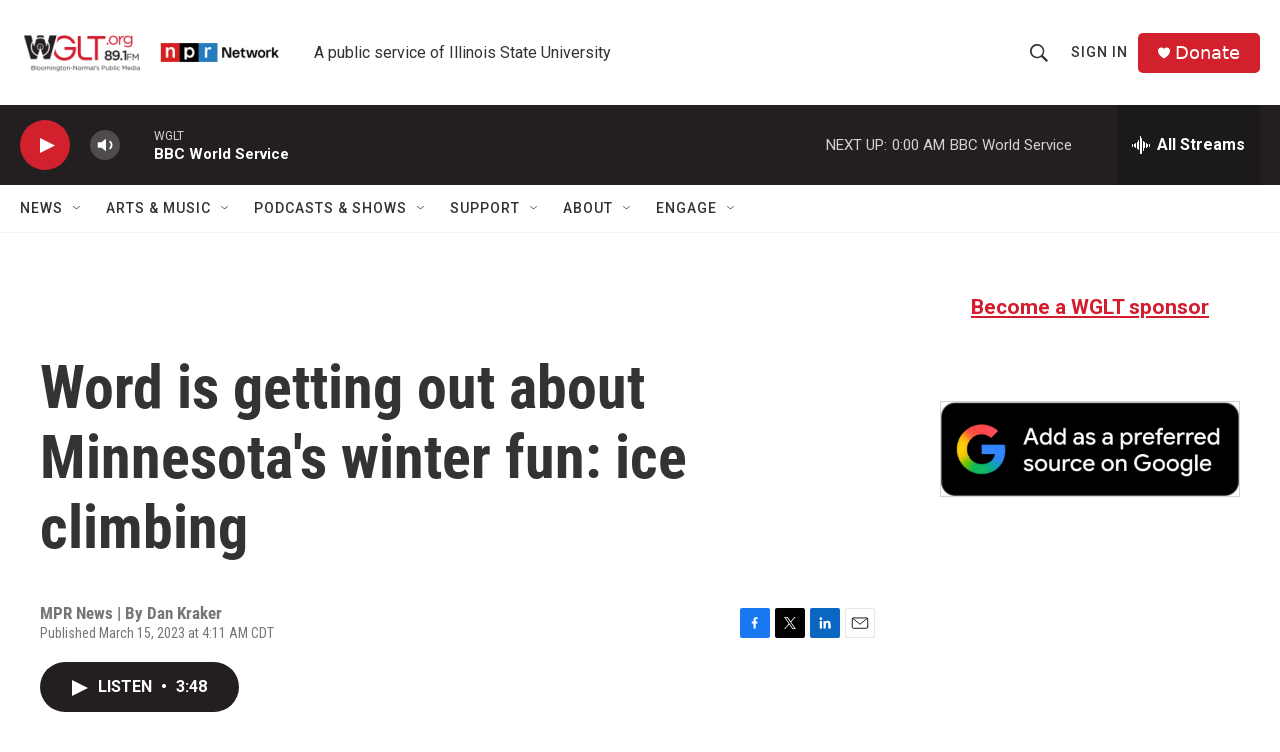

--- FILE ---
content_type: text/html; charset=utf-8
request_url: https://www.google.com/recaptcha/api2/aframe
body_size: 268
content:
<!DOCTYPE HTML><html><head><meta http-equiv="content-type" content="text/html; charset=UTF-8"></head><body><script nonce="-63ZbKDG7yr0YcGv4IhG1g">/** Anti-fraud and anti-abuse applications only. See google.com/recaptcha */ try{var clients={'sodar':'https://pagead2.googlesyndication.com/pagead/sodar?'};window.addEventListener("message",function(a){try{if(a.source===window.parent){var b=JSON.parse(a.data);var c=clients[b['id']];if(c){var d=document.createElement('img');d.src=c+b['params']+'&rc='+(localStorage.getItem("rc::a")?sessionStorage.getItem("rc::b"):"");window.document.body.appendChild(d);sessionStorage.setItem("rc::e",parseInt(sessionStorage.getItem("rc::e")||0)+1);localStorage.setItem("rc::h",'1769228743150');}}}catch(b){}});window.parent.postMessage("_grecaptcha_ready", "*");}catch(b){}</script></body></html>